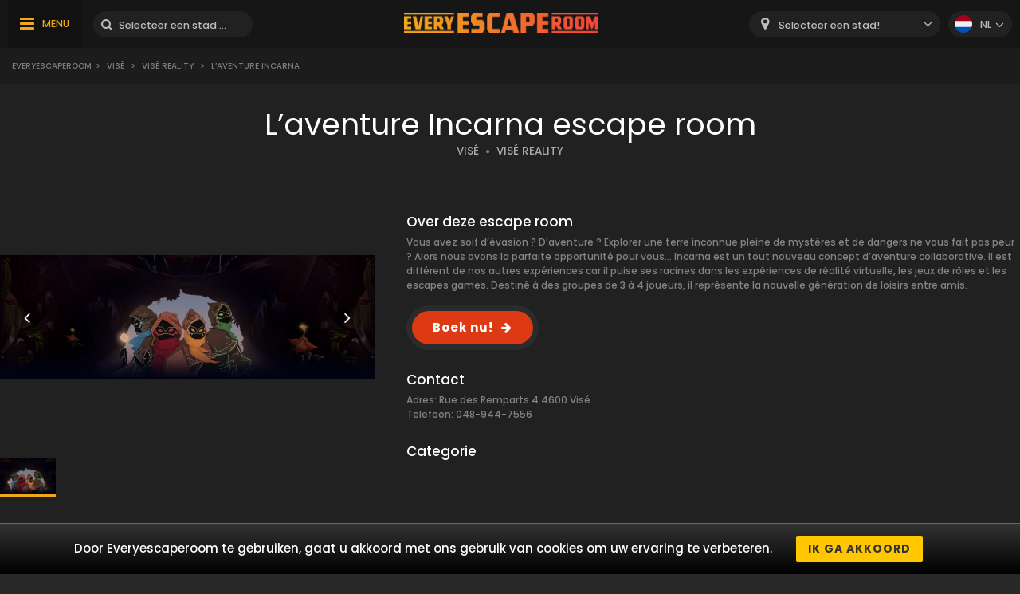

--- FILE ---
content_type: text/html; charset=UTF-8
request_url: https://www.everyescaperoom.be/vise/vise-reality-laventure-incarna
body_size: 6727
content:
<!DOCTYPE html>
<html lang="nl">
<head>
<title>L’aventure Incarna | Everyescaperoom.be</title>
<meta charset="UTF-8" />
<meta name="title" content="L’aventure Incarna | Everyescaperoom.be" />
<meta name="description" content="Bekijk Visé Reality L’aventure Incarna Escape Rooms en de beste Escape Rooms in België!" />
<meta name="copyright" content="GaS" />
<meta name="robots" content="index,follow" />
<meta name="viewport" content="width=device-width, initial-scale=1.0" />
<meta name="DC.coverage" content="Hungary" />
<meta name="DC.description" content="Bekijk Visé Reality L’aventure Incarna Escape Rooms en de beste Escape Rooms in België!" />
<meta name="DC.format" content="text/html" />
<meta name="DC.identifier" content="https://www.everyescaperoom.be" />
<meta name="DC.publisher" content="https://www.everyescaperoom.be" />
<meta name="DC.title" content="L’aventure Incarna | Everyescaperoom.be" />
<meta name="DC.type" content="Text" />
<meta property="fb:app_id" content="500718754184054" />
<meta property="og:type" content="website" />
<meta property="og:url" content="https://www.everyescaperoom.be/vise/vise-reality-laventure-incarna" />
<meta property="og:image" content="" />
<meta property="og:title" content=" "/>
<meta property="og:site_name" content="" />
<meta property="og:description" content="" />
<link rel="icon" href="https://www.everyescaperoom.be/modules/_site/images/favicon.ico" type="image/x-icon" />
<link rel="apple-touch-icon" href="https://www.everyescaperoom.be/modules/_site/images/apple-touch-icon.png" />
<link href="https://www.everyescaperoom.be/libraries/select2/css/select2.css?v=1769370056" rel="stylesheet" type="text/css" />
<link href="https://www.everyescaperoom.be/modules/_site/css/styles.css?v=1769370056" rel="stylesheet" type="text/css" />
<link href="https://www.everyescaperoom.be/libraries/font-awesome/css/font-awesome.min.css" rel="stylesheet" type="text/css" />
<link href="https://www.everyescaperoom.be/modules/product/css/styles.css?v=1769370056" rel="stylesheet" type="text/css" />
<script async src="https://www.googletagmanager.com/gtag/js?id=UA-163788877-1"></script>
<script>
  window.dataLayer = window.dataLayer || [];
  function gtag(){dataLayer.push(arguments);}
  gtag('js', new Date());

  gtag('config', 'UA-163788877-1');
</script>
<script src="https://www.everyescaperoom.be/modules/_site/js/jquery-3.4.1.min.js" defer></script>
<script src="https://www.everyescaperoom.be/modules/_site/js/functions.js?v=x1769370056" defer></script>
<script src="https://www.everyescaperoom.be/libraries/select2/js/select2.min.js" defer></script>
<script src="https://www.everyescaperoom.be/modules/product/js/functions.js?v=1769370056" defer></script>
</head>
<body>
<header>
	<div class="container">
			<nav>
				<ul>
					<li><a href="https://www.everyescaperoom.be/teambuilding">Teambuilding</a></li>
					<li><a href="/blog">Blog</a></li>
					<li><a href="https://www.everyescaperoom.be/escape-room-owners">Escape Room owners</a></li>
					<li><a href="https://www.everyescaperoom.be/contact">Contact</a></li>
				</ul>
			</nav>
		<div>
			<div class="menu"><span>MENU</span></div>
			<div class="search-block">
				<input type="text" class="search" placeholder="Selecteer een stad of een Escape Room!" />
				<div class="close">x</div>
				<div class="autocomplete">
				</div>
			</div>
		</div>
		<a href="https://www.everyescaperoom.be"><img class="logo" src="/modules/_site/images/logo.png" alt="Everyescaperoom" /></a>
		<div>
			<div class="mobile-search"></div>
			<select id="city">
				<option value="">Selecteer een stad!</option>
					<option value="https://www.everyescaperoom.be/aalst" >Aalst</option>
					<option value="https://www.everyescaperoom.be/amay" >Amay</option>
					<option value="https://www.everyescaperoom.be/antwerpen" >Antwerpen</option>
					<option value="https://www.everyescaperoom.be/arendonk" >Arendonk</option>
					<option value="https://www.everyescaperoom.be/arlon" >Arlon</option>
					<option value="https://www.everyescaperoom.be/assebroek" >Assebroek</option>
					<option value="https://www.everyescaperoom.be/baarle-hertog" >Baarle-Hertog</option>
					<option value="https://www.everyescaperoom.be/beauraing" >Beauraing</option>
					<option value="https://www.everyescaperoom.be/beerse" >Beerse</option>
					<option value="https://www.everyescaperoom.be/beselare" >Beselare</option>
					<option value="https://www.everyescaperoom.be/beveren" >Beveren</option>
					<option value="https://www.everyescaperoom.be/bilzen" >Bilzen</option>
					<option value="https://www.everyescaperoom.be/bree" >Bree</option>
					<option value="https://www.everyescaperoom.be/brugge" >Brugge</option>
					<option value="https://www.everyescaperoom.be/brussel" >Brussel</option>
					<option value="https://www.everyescaperoom.be/brussels" >Brussels</option>
					<option value="https://www.everyescaperoom.be/burg-reuland" >Burg Reuland</option>
					<option value="https://www.everyescaperoom.be/charlerloi" >Charlerloi</option>
					<option value="https://www.everyescaperoom.be/charleroi" >Charleroi</option>
					<option value="https://www.everyescaperoom.be/chimay" >Chimay</option>
					<option value="https://www.everyescaperoom.be/clavier" >Clavier</option>
					<option value="https://www.everyescaperoom.be/comines" >Comines</option>
					<option value="https://www.everyescaperoom.be/deinze" >Deinze</option>
					<option value="https://www.everyescaperoom.be/dendermonde" >Dendermonde</option>
					<option value="https://www.everyescaperoom.be/diksmuide" >Diksmuide</option>
					<option value="https://www.everyescaperoom.be/doornik" >Doornik</option>
					<option value="https://www.everyescaperoom.be/durbuy" >Durbuy</option>
					<option value="https://www.everyescaperoom.be/dworp" >Dworp</option>
					<option value="https://www.everyescaperoom.be/edegem" >Edegem</option>
					<option value="https://www.everyescaperoom.be/eeklo" >Eeklo</option>
					<option value="https://www.everyescaperoom.be/essen" >Essen</option>
					<option value="https://www.everyescaperoom.be/froidchapelle" >Froidchapelle</option>
					<option value="https://www.everyescaperoom.be/geel" >Geel</option>
					<option value="https://www.everyescaperoom.be/geer" >Geer</option>
					<option value="https://www.everyescaperoom.be/genk" >Genk</option>
					<option value="https://www.everyescaperoom.be/gent" >Gent</option>
					<option value="https://www.everyescaperoom.be/geraardsbergen" >Geraardsbergen</option>
					<option value="https://www.everyescaperoom.be/hannut" >Hannut</option>
					<option value="https://www.everyescaperoom.be/harelbeke" >Harelbeke</option>
					<option value="https://www.everyescaperoom.be/hasselt" >Hasselt</option>
					<option value="https://www.everyescaperoom.be/hastiere-par-dela" >Hastière-Par-Delà</option>
					<option value="https://www.everyescaperoom.be/helchteren" >Helchteren</option>
					<option value="https://www.everyescaperoom.be/herent-leuven" >Herent (Leuven)</option>
					<option value="https://www.everyescaperoom.be/herentals" >Herentals</option>
					<option value="https://www.everyescaperoom.be/houthalen" >Houthalen</option>
					<option value="https://www.everyescaperoom.be/ieper" >Ieper</option>
					<option value="https://www.everyescaperoom.be/izegem" >Izegem</option>
					<option value="https://www.everyescaperoom.be/jemappes" >Jemappes</option>
					<option value="https://www.everyescaperoom.be/kalmthout" >Kalmthout</option>
					<option value="https://www.everyescaperoom.be/kasterlee" >Kasterlee</option>
					<option value="https://www.everyescaperoom.be/keerbergen" >Keerbergen</option>
					<option value="https://www.everyescaperoom.be/komen" >Komen</option>
					<option value="https://www.everyescaperoom.be/kortrijk" >Kortrijk</option>
					<option value="https://www.everyescaperoom.be/la-hulpe-terhulpen" >La Hulpe (Terhulpen)</option>
					<option value="https://www.everyescaperoom.be/langemark-poelkapelle" >Langemark-Poelkapelle</option>
					<option value="https://www.everyescaperoom.be/leuven" >Leuven</option>
					<option value="https://www.everyescaperoom.be/liege-luik" >Liège (Luik)</option>
					<option value="https://www.everyescaperoom.be/lier" >Lier</option>
					<option value="https://www.everyescaperoom.be/lokeren" >Lokeren</option>
					<option value="https://www.everyescaperoom.be/maaseik" >Maaseik</option>
					<option value="https://www.everyescaperoom.be/maasmechelen" >Maasmechelen</option>
					<option value="https://www.everyescaperoom.be/malmedy" >Malmedy</option>
					<option value="https://www.everyescaperoom.be/marche-en-famenne" >Marche-en-Famenne</option>
					<option value="https://www.everyescaperoom.be/mechelen" >Mechelen</option>
					<option value="https://www.everyescaperoom.be/middelkerke" >Middelkerke</option>
					<option value="https://www.everyescaperoom.be/mobile-escape-rooms" >Mobile Escape Rooms</option>
					<option value="https://www.everyescaperoom.be/moerbeke-waas" >Moerbeke-Waas</option>
					<option value="https://www.everyescaperoom.be/mol" >Mol</option>
					<option value="https://www.everyescaperoom.be/momignies" >Momignies</option>
					<option value="https://www.everyescaperoom.be/mons" >Mons</option>
					<option value="https://www.everyescaperoom.be/moorsele" >Moorsele</option>
					<option value="https://www.everyescaperoom.be/mortsel" >Mortsel</option>
					<option value="https://www.everyescaperoom.be/namen" >Namen</option>
					<option value="https://www.everyescaperoom.be/namur" >Namur</option>
					<option value="https://www.everyescaperoom.be/neerpelt" >Neerpelt</option>
					<option value="https://www.everyescaperoom.be/nieuwpoort" >Nieuwpoort</option>
					<option value="https://www.everyescaperoom.be/nijlen" >Nijlen</option>
					<option value="https://www.everyescaperoom.be/nivelles" >Nivelles</option>
					<option value="https://www.everyescaperoom.be/ooike" >Ooike</option>
					<option value="https://www.everyescaperoom.be/oostende" >Oostende</option>
					<option value="https://www.everyescaperoom.be/opwijk" >Opwijk</option>
					<option value="https://www.everyescaperoom.be/oudenburg" >Oudenburg</option>
					<option value="https://www.everyescaperoom.be/poperinge" >Poperinge</option>
					<option value="https://www.everyescaperoom.be/putkapel" >Putkapel</option>
					<option value="https://www.everyescaperoom.be/relegem" >Relegem</option>
					<option value="https://www.everyescaperoom.be/retie" >Retie</option>
					<option value="https://www.everyescaperoom.be/roeselare" >Roeselare</option>
					<option value="https://www.everyescaperoom.be/schagen" >Schagen</option>
					<option value="https://www.everyescaperoom.be/sint-niklaas" >Sint-Niklaas</option>
					<option value="https://www.everyescaperoom.be/sint-truiden" >Sint-Truiden</option>
					<option value="https://www.everyescaperoom.be/tessenderlo" >Tessenderlo</option>
					<option value="https://www.everyescaperoom.be/tongeren" >Tongeren</option>
					<option value="https://www.everyescaperoom.be/turnhout" >Turnhout</option>
					<option value="https://www.everyescaperoom.be/veurne" >Veurne</option>
					<option value="https://www.everyescaperoom.be/virton" >Virton</option>
					<option value="https://www.everyescaperoom.be/vise" >Visé</option>
					<option value="https://www.everyescaperoom.be/vorselaar" >Vorselaar</option>
					<option value="https://www.everyescaperoom.be/wanze" >Wanze</option>
					<option value="https://www.everyescaperoom.be/waregem" >Waregem</option>
					<option value="https://www.everyescaperoom.be/waterloo" >Waterloo</option>
					<option value="https://www.everyescaperoom.be/wavre" >Wavre</option>
					<option value="https://www.everyescaperoom.be/wevelgem" >Wevelgem</option>
					<option value="https://www.everyescaperoom.be/zele" >Zele</option>
					<option value="https://www.everyescaperoom.be/zoersel" >Zoersel</option>
					<option value="https://www.everyescaperoom.be/zwevegem" >Zwevegem</option>
			</select>
			<div class="language-block">
				<div class="flex">
					<div class="language nl"></div>
					<span>nl</span>
				</div>
				<div class="language-container">
									<div class="flex" data-url="https://www.everyescaperoom.be/fr">
						<div class="language fr"></div>
						<span>fr</span>
					</div>
									<div class="flex" data-url="https://www.everyescaperoom.be/en">
						<div class="language en"></div>
						<span>en</span>
					</div>
								</div>
			</div>
		</div>
	</div>
</header>
<div class="breadcrumb">
	<div class="container">
		<div>
<a href="https://www.everyescaperoom.be">Everyescaperoom</a><span>></span> <a href="https://www.everyescaperoom.be/vise">Visé</a> <span>></span> <a href="https://www.everyescaperoom.be/vise-reality">Visé Reality</a> <span>></span> L’aventure Incarna		</div>
	</div>
</div>













<section class="dark">
	<div class="container">
		<h1>L’aventure Incarna escape room</h1>
		<div>
			<a href="https://www.everyescaperoom.be/vise" class="subtitle city">VISÉ</a>
			<span class="dot"></span>
			<a href="https://www.everyescaperoom.be/vise-reality" class="subtitle">VISÉ REALITY</a>
		</div>
		<div class="product-wrapper">
			<div class="gallery">
				<div class="cover">
										<img src="/data/images/products/464/c08e60f55e30af0dcdaf366b1e1b0a19.jpg" id="cover" alt="L’aventure Incarna" />
					<div class="nav left"></div>
					<div class="nav right"></div>
					<div class="product_badge">

					</div>
				</div>
				<div class="thumbnails">
					<img class="selected" src="/data/images/products/464/c08e60f55e30af0dcdaf366b1e1b0a19.jpg" alt="L’aventure Incarna" />
				</div>
			</div>
			<div class="contents">
				<div class="badges">
				</div>
				<div class="text-block">
					<div class="title">Over deze escape room</div>
					Vous avez soif d’évasion ? D’aventure ? Explorer une terre inconnue pleine de mystères et de dangers ne vous fait pas peur ?
Alors nous avons la parfaite opportunité pour vous…
Incarna est un tout nouveau concept d’aventure collaborative.
Il est différent de nos autres expériences car il puise ses racines dans les expériences de réalité virtuelle, les jeux de rôles et les escapes games.
Destiné à des groupes de 3 à 4 joueurs, il représente la nouvelle génération de loisirs entre amis.				</div>
				<a rel="nofollow" href="/jump/http://vise-reality.be" target="_newtab" class="booknow">Boek nu!</a>
				<div class="text-block">
					<div class="title">Contact</div>
					Adres: Rue des Remparts 4 4600 Visé<br />					Telefoon: 048-944-7556<br />																			</div>
				<div class="text-block">
					<div class="title">Categorie</div>
					<div class="tags">
					</div>
				</div>
			</div>
		</div>
	</div>
</section>
<div class="view-type">
	<div id="reviews" class="opened">RECENSIES</div>
	<div id="map_view" data-product_id="464">Kaartweergave</div>
</div>
<div id="map"></div>
<section>
	<div class="container">
		<button id="toggle-write-review">Schrijf een review!</button>
		<div class="write-review-box">
			<div class="wr-row">
				<div>Wie waren je metgezellen?</div>
				<div>
					<div class="pictograms">
						<div>
							<div class="pictogram love"></div>
							<div>Partner</div>
						</div>
						<div>
							<div class="pictogram family"></div>
							<div>Familie</div>
						</div>
						<div>
							<div class="pictogram friends"></div>
							<div>Vrienden</div>
						</div>
						<div>
							<div class="pictogram co-workers"></div>
							<div>Collega's</div>
						</div>
					</div>
				</div>
			</div>
			<div class="wr-row">
				<div>Game Master</div>
				<div>
					<div class="stars" data-count="0" data-id="1"><span></span><span></span><span></span><span></span><span></span></div>
				</div>
			</div>
			<div class="wr-row">
				<div>Verhaallijn van het spel</div>
				<div>
					<div class="stars" data-count="0" data-id="2"><span></span><span></span><span></span><span></span><span></span></div>
				</div>
			</div>
			<div class="wr-row">
				<div>Kwaliteit van de locatie</div>
				<div>
					<div class="stars" data-count="0" data-id="3"><span></span><span></span><span></span><span></span><span></span></div>
				</div>
			</div>
			<div class="wr-row">
				<div>Visuals</div>
				<div>
					<div class="stars" data-count="0" data-id="4"><span></span><span></span><span></span><span></span><span></span></div>
				</div>
			</div>
			<div class="wr-row">
				<div>Do you recommend it to others?</div>
				<div>
					<label class="el-switch checked" id="status-label" data-no="NO" data-yes="YES">
						<input type="checkbox" name="switch" checked id="recommend" />
						<span class="el-switch-style"></span>
					</label>
				</div>
			</div>
			<div class="wr-row">
				<div>Name*</div>
				<div>
					<div class="floating">
						<input type="text" id="_name" placeholder="Name" />
						<label data-content="Name"></label>
					</div>
					
				</div>
			</div>
			<div class="wr-row">
				<div>E-mail</div>
				<div>
					<div class="floating">
						<input type="text" id="_email" placeholder="E-mail" />
						<label data-content="E-mail"></label>
					</div>
					
				</div>
			</div>
			<div class="wr-row">
				<div>Written review*</div>
				<div>
					<textarea id="content"></textarea>
				</div>
			</div>
			<button class="g-recaptcha" data-sitekey="6Lef-qgZAAAAACZ0r0jcmgwWuJlVjiOtH9S62ytL" data-callback='onSubmit' data-action='submit'>Schrijf een review!</button>
		</div>
		<h2>Recensies over L’aventure Incarna escape rooms</h2>
		<div class="content">0 beoordelingen van NAME escape rooms</div>
		<div class="review-container">
				</div>
		<button class="cta hide" data-id="464" data-pages="0" id="loadMoreReviews">Meer recensies</button>
	</div>
</section>
<section class="product">
	<div class="container">
		<h2>Dichtbijzijnde Escape Rooms</h2>
		<div class="products-container">
					<div class="box" data-id="82">
				<div class="image">
					<img src="/data/images/products/82/thumbnail/edfa9e651899aa2b30ef36e7c26717a3.jpg" alt="Escape The Lost Pyramid VR" />
					<div class="product_badge">
					</div>
					<div class="overlay-contents">
						<a href="https://www.everyescaperoom.be/vise/vise-reality-escape-the-lost-pyramid-vr" class="title">Escape The Lost Pyramid VR</a>
						<a href="https://www.everyescaperoom.be/vise" class="subtitle city">VISÉ</a>
						<span class="dot"></span>
						<a href="https://www.everyescaperoom.be/vise-reality" class="subtitle">VISÉ REALITY</a>
					</div>
				</div>
				<div class="contents">
					<div class="lead">L’aventure se déroule dans le monde du  jeu Assassin’s Creed Origins et il se joue à 2 ou 4 joueurs uniquement
Février 1928. Une expédition menée par Si...</div>
					<a href="https://www.everyescaperoom.be/vise/vise-reality-escape-the-lost-pyramid-vr" class="readmore">LEES MEER!</a>
				</div>
			</div>
			<div class="box" data-id="477">
				<div class="image">
					<img src="/modules/_site/images/product_placeholder.png" alt="The House of Fear" /> 
					<div class="product_badge">
					</div>
					<div class="overlay-contents">
						<a href="https://www.everyescaperoom.be/vise/vise-reality-the-house-of-fear" class="title">The House of Fear</a>
						<a href="https://www.everyescaperoom.be/vise" class="subtitle city">VISÉ</a>
						<span class="dot"></span>
						<a href="https://www.everyescaperoom.be/vise-reality" class="subtitle">VISÉ REALITY</a>
					</div>
				</div>
				<div class="contents">
					<div class="lead">La maison de la peur, la nuit, une cabane abandonnée et délabrée dans les bois.

Des toiles d’araignée dans les coins, de la poussière sur le sol, des m...</div>
					<a href="https://www.everyescaperoom.be/vise/vise-reality-the-house-of-fear" class="readmore">LEES MEER!</a>
				</div>
			</div>
			<div class="box" data-id="462">
				<div class="image">
					<img src="/data/images/products/462/thumbnail/1e622a0bec4010d0aec7a5f55d93d3cb.jpg" alt="Huxley" />
					<div class="product_badge">
					</div>
					<div class="overlay-contents">
						<a href="https://www.everyescaperoom.be/vise/vise-reality-huxley" class="title">Huxley</a>
						<a href="https://www.everyescaperoom.be/vise" class="subtitle city">VISÉ</a>
						<span class="dot"></span>
						<a href="https://www.everyescaperoom.be/vise-reality" class="subtitle">VISÉ REALITY</a>
					</div>
				</div>
				<div class="contents">
					<div class="lead">3007 ap. J.-C. : Le monde, tel que vous le connaissez, a disparu.

L’humanité a été remplacée par des machines. Ce qui était autrefois vert est aujourd’...</div>
					<a href="https://www.everyescaperoom.be/vise/vise-reality-huxley" class="readmore">LEES MEER!</a>
				</div>
			</div>
			<div class="box" data-id="475">
				<div class="image">
					<img src="/modules/_site/images/product_placeholder.png" alt="Jungle Quest" /> 
					<div class="product_badge">
					</div>
					<div class="overlay-contents">
						<a href="https://www.everyescaperoom.be/vise/vise-reality-jungle-quest" class="title">Jungle Quest</a>
						<a href="https://www.everyescaperoom.be/vise" class="subtitle city">VISÉ</a>
						<span class="dot"></span>
						<a href="https://www.everyescaperoom.be/vise-reality" class="subtitle">VISÉ REALITY</a>
					</div>
				</div>
				<div class="contents">
					<div class="lead">Escape Game Familiale

Au cours d’une promenade dans un parc, vous trouvez un portail menant vers un univers mystérieux. Un incroyable sanctuaire peuplé...</div>
					<a href="https://www.everyescaperoom.be/vise/vise-reality-jungle-quest" class="readmore">LEES MEER!</a>
				</div>
			</div>
			<div class="box" data-id="467">
				<div class="image">
					<img src="/modules/_site/images/product_placeholder.png" alt="Sleepy Hollow" /> 
					<div class="product_badge">
					</div>
					<div class="overlay-contents">
						<a href="https://www.everyescaperoom.be/vise/vise-reality-sleepy-hollow" class="title">Sleepy Hollow</a>
						<a href="https://www.everyescaperoom.be/vise" class="subtitle city">VISÉ</a>
						<span class="dot"></span>
						<a href="https://www.everyescaperoom.be/vise-reality" class="subtitle">VISÉ REALITY</a>
					</div>
				</div>
				<div class="contents">
					<div class="lead">C’est la nuit d’Halloween et vous vous retrouvez enfermé dans un cimetière effrayant après minuit. L’endroit est décoré pour l’occasion, mais terribleme...</div>
					<a href="https://www.everyescaperoom.be/vise/vise-reality-sleepy-hollow" class="readmore">LEES MEER!</a>
				</div>
			</div>
			<div class="box" data-id="469">
				<div class="image">
					<img src="/modules/_site/images/product_placeholder.png" alt="Up" /> 
					<div class="product_badge">
					</div>
					<div class="overlay-contents">
						<a href="https://www.everyescaperoom.be/vise/vise-reality-up" class="title">Up</a>
						<a href="https://www.everyescaperoom.be/vise" class="subtitle city">VISÉ</a>
						<span class="dot"></span>
						<a href="https://www.everyescaperoom.be/vise-reality" class="subtitle">VISÉ REALITY</a>
					</div>
				</div>
				<div class="contents">
					<div class="lead">Scénario

Vous incarnez un démineur du S.W.A.T et vous vous trouvez au pied du bâtiment où se trouve la bombe a désamorcer.

Aurez vous le courage de fo...</div>
					<a href="https://www.everyescaperoom.be/vise/vise-reality-up" class="readmore">LEES MEER!</a>
				</div>
			</div>
			<div class="box" data-id="471">
				<div class="image">
					<img src="/modules/_site/images/product_placeholder.png" alt="Cyberpunk" /> 
					<div class="product_badge">
					</div>
					<div class="overlay-contents">
						<a href="https://www.everyescaperoom.be/vise/vise-reality-cyberpunk" class="title">Cyberpunk</a>
						<a href="https://www.everyescaperoom.be/vise" class="subtitle city">VISÉ</a>
						<span class="dot"></span>
						<a href="https://www.everyescaperoom.be/vise-reality" class="subtitle">VISÉ REALITY</a>
					</div>
				</div>
				<div class="contents">
					<div class="lead">Nous sommes au début du 22ème siècle. La société s’est effondrée dans un contexte de progrès technologique rapide. Les gens transforment leur propre cor...</div>
					<a href="https://www.everyescaperoom.be/vise/vise-reality-cyberpunk" class="readmore">LEES MEER!</a>
				</div>
			</div>
			<div class="box" data-id="468">
				<div class="image">
					<img src="/modules/_site/images/product_placeholder.png" alt="The Experiment" /> 
					<div class="product_badge">
					</div>
					<div class="overlay-contents">
						<a href="https://www.everyescaperoom.be/vise/vise-reality-the-experiment" class="title">The Experiment</a>
						<a href="https://www.everyescaperoom.be/vise" class="subtitle city">VISÉ</a>
						<span class="dot"></span>
						<a href="https://www.everyescaperoom.be/vise-reality" class="subtitle">VISÉ REALITY</a>
					</div>
				</div>
				<div class="contents">
					<div class="lead">Lors d’une visite chez un médecin de renommée, vous remarquez que quelque chose qui ne va pas à son cabinet.

Avant que vous ne réalisiez ce qui se pass...</div>
					<a href="https://www.everyescaperoom.be/vise/vise-reality-the-experiment" class="readmore">LEES MEER!</a>
				</div>
			</div>
			<div class="box" data-id="466">
				<div class="image">
					<img src="/modules/_site/images/product_placeholder.png" alt="The Mine" /> 
					<div class="product_badge">
					</div>
					<div class="overlay-contents">
						<a href="https://www.everyescaperoom.be/vise/vise-reality-the-mine" class="title">The Mine</a>
						<a href="https://www.everyescaperoom.be/vise" class="subtitle city">VISÉ</a>
						<span class="dot"></span>
						<a href="https://www.everyescaperoom.be/vise-reality" class="subtitle">VISÉ REALITY</a>
					</div>
				</div>
				<div class="contents">
					<div class="lead">En 1964, la mine Black Rock à Yokon a été fermée après un glissement de terrain.Ses gens et de l’or ont été perdus à jamais dans ses galeries. La légend...</div>
					<a href="https://www.everyescaperoom.be/vise/vise-reality-the-mine" class="readmore">LEES MEER!</a>
				</div>
			</div>
			<div class="box" data-id="79">
				<div class="image">
					<img src="/data/images/products/79/thumbnail/1fa07fa85d02e5300cef856771e9209e.jpg" alt="The Prison VR" />
					<div class="product_badge">
					</div>
					<div class="overlay-contents">
						<a href="https://www.everyescaperoom.be/vise/vise-reality-the-prison-vr" class="title">The Prison VR</a>
						<a href="https://www.everyescaperoom.be/vise" class="subtitle city">VISÉ</a>
						<span class="dot"></span>
						<a href="https://www.everyescaperoom.be/vise-reality" class="subtitle">VISÉ REALITY</a>
					</div>
				</div>
				<div class="contents">
					<div class="lead">Je wilde altijd al in Michael Scofield's schoenen staan? Nou, de gevangenis is voor jou. Je politie bestrijdt al jaren de georganiseerde misdaad en ze n...</div>
					<a href="https://www.everyescaperoom.be/vise/vise-reality-the-prison-vr" class="readmore">LEES MEER!</a>
				</div>
			</div>
			<div class="box" data-id="470">
				<div class="image">
					<img src="/modules/_site/images/product_placeholder.png" alt="Christmas Story" /> 
					<div class="product_badge">
					</div>
					<div class="overlay-contents">
						<a href="https://www.everyescaperoom.be/vise/vise-reality-christmas-story" class="title">Christmas Story</a>
						<a href="https://www.everyescaperoom.be/vise" class="subtitle city">VISÉ</a>
						<span class="dot"></span>
						<a href="https://www.everyescaperoom.be/vise-reality" class="subtitle">VISÉ REALITY</a>
					</div>
				</div>
				<div class="contents">
					<div class="lead">Une toute nouvelle escape game vient d’arriver

Certes le thème est plutôt original pour la saison, mais si vous craignez le soleil et que vous préférez...</div>
					<a href="https://www.everyescaperoom.be/vise/vise-reality-christmas-story" class="readmore">LEES MEER!</a>
				</div>
			</div>
			<div class="box" data-id="476">
				<div class="image">
					<img src="/modules/_site/images/product_placeholder.png" alt="La Sanctuaire" /> 
					<div class="product_badge">
					</div>
					<div class="overlay-contents">
						<a href="https://www.everyescaperoom.be/vise/vise-reality-la-sanctuaire" class="title">La Sanctuaire</a>
						<a href="https://www.everyescaperoom.be/vise" class="subtitle city">VISÉ</a>
						<span class="dot"></span>
						<a href="https://www.everyescaperoom.be/vise-reality" class="subtitle">VISÉ REALITY</a>
					</div>
				</div>
				<div class="contents">
					<div class="lead">Il y a des endroits sombres dans le monde dont vous devriez rester loin; ce sont les endroits où toutes vos peurs se réalisent.

Vous avez reçu une lett...</div>
					<a href="https://www.everyescaperoom.be/vise/vise-reality-la-sanctuaire" class="readmore">LEES MEER!</a>
				</div>
			</div>
		</div>
		<button class="cta " data-id="111" id="loadMoreProducts" data-pages="4">Meer escape rooms</button>
	</div>
</section><div class="breadcrumb">
	<div class="container">
		<div>
<a href="https://www.everyescaperoom.be">Everyescaperoom</a><span>></span> <a href="https://www.everyescaperoom.be/vise">Visé</a> <span>></span> <a href="https://www.everyescaperoom.be/vise-reality">Visé Reality</a> <span>></span> L’aventure Incarna		</div>
		<div class="gototop">GA NAAR BOVEN</div>
	</div>
</div>
<footer>
	<div class="container">
		<div class="footer-blocks">
			<div class="box">
				<div class="title">Over ons</div>
				<div class="content">Everyescaperoom.be is een live escape game directory voor escape rooms in België dat gecreëerd is om zo gemakkelijk mogelijk de beste escape rooms in België te vinden. Op onze website kan je 436 Escape Rooms vinden met recensies van spelers. Ons doel is om Escape Rooms te promoten over heel België zodat mensen kennismaken met deze spannende vrijetijdsbesteding! </div>
			</div>
			<div class="box">
				<div class="title">Wordt onze partner!</div>
				<div class="content">Heeft u reeds een Escape Room in België? Contacteer ons en laat duizenden potentiële spelers genieten van uw escape room!				</div>
				<div class="title">Contacteer ons!</div>
				<div class="content">
					<a href="mailto:partners@everyescaperoom.com">partners@everyescaperoom.com</a><br />
					<a href="https://www.everyescaperoom.be/impressum">Impressum</a><br />
					<a href="https://www.everyescaperoom.be/contact">Contact</a>
				</div>
			</div>
			<div class="box">
				<div class="title">Meest populaire steden</div>
				<div class="city_tags">
					<a href="https://www./toulouse" target="_blank">Toulouse</a>
					<a href="https://www.everyescaperoom.com/bentonville" target="_blank">Bentonville</a>
					<a href="https://www.everyescaperoom.nl/etten-leur" target="_blank">Etten-Leur</a>
					<a href="https://www.everyescaperoom.com/newburgh" target="_blank">Newburgh</a>
					<a href="https://www.everyescaperoom.be/aalst" target="_blank">Aalst</a>
					<a href="https://www.everyescaperoom.com/shreveport" target="_blank">Shreveport</a>
					<a href="https://www.everyescaperoom.be/vorselaar" target="_blank">Vorselaar</a>
					<a href="https://www.everyescaperoom.com/southern-shores" target="_blank">Southern Shores</a>
					<a href="https://www.everyescaperoom.com/euston-london" target="_blank">Euston, London</a>
					<a href="https://www.everyescaperoom.com/muldrow" target="_blank">Muldrow</a>
					<a href="https://www./keswick" target="_blank">Keswick</a>
					<a href="https://www.everyescaperoom.at/hohenems" target="_blank">Hohenems</a>
					<a href="https://www.everyescaperoom.com/portage" target="_blank">Portage</a>
					<a href="https://www.everyescaperoom.com/mackinaw-city" target="_blank">Mackinaw City</a>
					<a href="https://www.everyescaperoom.com/washington-dc" target="_blank">Washington, D.C.</a>
					<a href="https://www./fakenham" target="_blank">Fakenham</a>
					<a href="https://www.exittheroom.at/escape-room-salzburg" target="_blank">Salzburg</a>
				</div>
			</div>
			<div class="box">
				<div class="title">Andere landen</div>
				<div class="content">
					<select id="domains">
						<option value="https://au.everyescaperoom.com" >Australia</option>
						<option value="https://www.everyescaperoom.at" >Austria</option>
						<option value="https://www.everyescaperoom.be" selected>Belgium</option>
						<option value="https://www.everyescaperoom.ca" >Canada</option>
						<option value="https://www.everyescaperoom.cz" >Czech Republic</option>
						<option value="https://www.everyescaperoom.de" >Germany</option>
						<option value="https://www.mindenszabaduloszoba.hu" >Hungary</option>
						<option value="https://www.everyescaperoom.nl" >Netherlands</option>
						<option value="https://www.everyescaperoom.pl" >Poland</option>
						<option value="https://www.everyescaperoom.ch" >Switzerland</option>
						<option value="https://www.everyescaperoom.com" >USA</option>
					</select>
				</div>
			</div>
		</div>
		<div class="content">
						Escape Games bieden spanning en plezier voor degenen die op zoek zijn naar iets anders en ongewoon. In de Escape Room is het belangrijk om samen te werken. Teamwerk is cruciaal om de raadsels op te lossen! De vele raadsels in een Live Escape Room vereisen veel geduld, vaardigheden en hersenen. Het spel is eigenlijk een goede training voor de hersenen! Exit rooms zijn zeer geschikt voor teambuilding en andere activiteiten! Het meest opwindende teamevenement dat je ooit hebt meegemaakt, zal je team hechter maken! Duik in boeiende verhalen en los als team mysterieuze puzzels op!		</div>
	</div>
</footer>
</body>
</html>